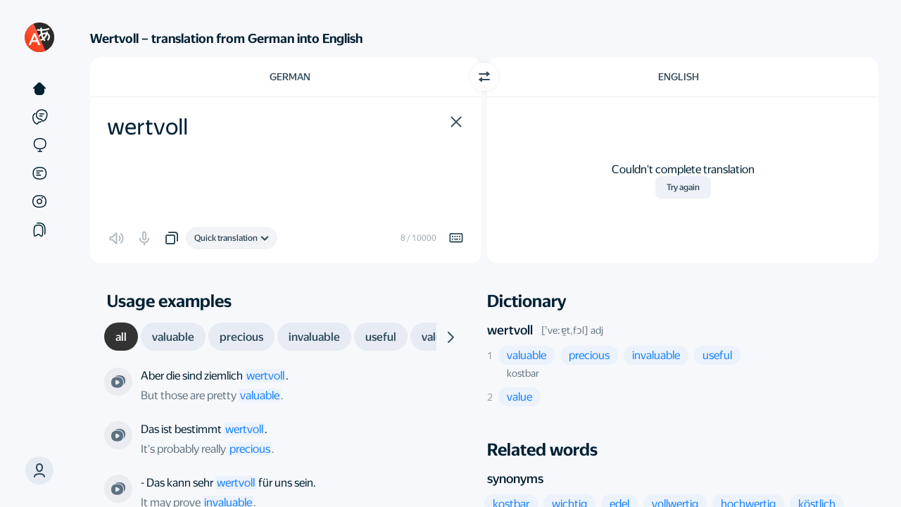

--- FILE ---
content_type: image/svg+xml
request_url: https://yastatic.net/s3/translate/v240.0/i/tr_text.svg
body_size: 3255
content:
<svg xmlns="http://www.w3.org/2000/svg" xmlns:xlink="http://www.w3.org/1999/xlink" width="840" height="80" fill="none" stroke="#000" stroke-width="2"><defs><symbol id="z"><path stroke="none" d="M0 9h15V6l5 4-5 4v-3H0z"/></symbol><symbol id="A"><path d="m12 2 6 6"/><path stroke-linecap="round" d="M8.5 11.5 3 17"/><path d="m13 4-2.813 2.813A4.887 4.887 0 0 0 8.5 6.5c-1.38 0-2.626.564-3.53 1.47l7.06 7.06a4.971 4.971 0 0 0 1.47-3.53c0-.597-.12-1.157-.313-1.688L16 7"/></symbol><symbol id="s"><path d="M19 10H3m7-7-7 7 7 7"/></symbol><symbol id="o"><circle cx="10" cy="10" r="9"/><path d="M10 5v2m0 2v6"/></symbol><symbol id="d"><rect width="12" height="12" x="2" y="6" rx="1" ry="1"/><path d="M5 2h12c.554 0 1 .446 1 1v12"/></symbol><symbol id="q"><path d="M0 16h20M0 10h16M0 4h12"/></symbol><symbol id="D"><circle cx="10" cy="4" r="1.8"/><circle cx="10" cy="10" r="1.8"/><circle cx="10" cy="16" r="1.8"/></symbol><symbol id="u"><circle cx="10" cy="10" r="9"/><path d="M10 5v10m-5-5h10"/></symbol><symbol id="t"><path stroke="none" d="m5 14-5-4 5-4v3h10V6l5 4-5 4v-3H5z"/></symbol><symbol id="F"><path d="M10 2c-4.406 0-8 3.594-8 8h2c0-3.326 2.674-6 6-6 1.6 0 3.118.644 4.236 1.764L12.5 7.5 18 8l-.5-5.5-1.85 1.85A7.997 7.997 0 0 0 10 2zm6 8c0 3.326-2.674 6-6 6-1.6 0-3.118-.644-4.236-1.764L7.5 12.5 2 12l.5 5.5 1.85-1.85A7.997 7.997 0 0 0 10 18c4.406 0 8-3.594 8-8h-2z"/></symbol><symbol id="p"><path d="m2 10 5 5L18 4"/></symbol><symbol id="a"><circle cx="10" cy="10" r="9"/><path d="m6 6 8 8m0-8-8 8"/></symbol><symbol id="E"><path d="M13.675 9.02a3.745 3.745 0 0 0-5.68-2.435l.73.73A2.748 2.748 0 0 1 12.75 9.75V10h.75c.83 0 1.5.67 1.5 1.5 0 .565-.32 1.055-.78 1.31l.725.725A2.502 2.502 0 0 0 16 11.5c0-1.32-1.025-2.39-2.325-2.48zM5.5 6.635l1.375 1.37A3.004 3.004 0 0 0 4 11c0 1.655 1.345 3 3 3h5.865l1 1 .635-.635L6.135 6l-.635.635zM7.865 9l4 4H7a2 2 0 1 1 0-4h.865z"/></symbol><symbol id="x"><path d="M0 15h14M0 10h20M0 5h20"/></symbol><symbol id="v"><circle cx="10" cy="10" r="9"/><path d="M5 10h10"/></symbol><symbol id="e"><path d="M13 8h4c.554 0 1 .446 1 1v9c0 .554-.446 1-1 1H3c-.554 0-1-.446-1-1V9c0-.554.446-1 1-1h4m3 5V2"/><path stroke="none" d="m6 5 4-5 4 5z"/></symbol><symbol id="w"><path stroke="none" d="M9 1 2 18h2l2-5h8l2 5h2L11 1H9zm1 2 3.188 8H6.811L10 3z"/></symbol><symbol id="j"><g stroke-linecap="round"><path d="M8 8v7m4-7v7M2 4h16"/><path stroke-linejoin="round" d="m6 4 2-3h4l2 3"/></g><path d="M16 5v13c0 .554-.446 1-1 1H5c-.554 0-1-.446-1-1V5"/></symbol><symbol id="y"><path d="M1 3h18v14H1z"/></symbol><symbol id="k"><path d="m3 3 14 14M3 17 17 3"/></symbol><symbol id="r"><path d="M3 3h14l-5 6v9l-4-3V9z"/></symbol><symbol id="m"><path d="m12.5 3.5 4 4M2 14l4 4m-5 1v-4L14.412 1.588a1.994 1.994 0 0 1 2.828 0l1.172 1.17a1.998 1.998 0 0 1 0 2.83L5 19z"/></symbol><symbol id="g"><circle cx="8" cy="8" r="7"/><path d="m19 19-6-6"/></symbol><symbol id="i"><rect width="18" height="18" x="1" y="1" rx="1" ry="1"/><path d="M6 8V6h8v2m-4-2v8m-2 0h4"/></symbol><symbol id="b"><path d="M10 2 6 6H3c-.554 0-1 .446-1 1v6c0 .554.446 1 1 1h3l4 4zm4 4v8m4-12v16"/></symbol><symbol id="n"><path d="M1 14v4c0 .554.446 1 1 1h16c.554 0 1-.446 1-1v-4"/><path stroke="none" d="m6 10 4 5 4-5z"/><path d="M10 11V0"/></symbol><symbol id="l"><rect width="18" height="14" x="1" y="3" rx="2" ry="2"/><path d="M6 7H4m5 0H7m5 0h-2m6 0h-3m-3 3H8m5 0h-2m5 0h-2m-7 0H4m12 3H4"/></symbol><symbol id="h"><path stroke="none" d="M6.844 0C6.26.185 5.69.41 5.156.687a3.481 3.481 0 0 1-.812 3.657 3.483 3.483 0 0 1-3.657.812A10.658 10.658 0 0 0 0 6.844C1.187 7.404 2 8.6 2 10c0 1.4-.813 2.596-2 3.156.185.584.41 1.153.688 1.688a3.48 3.48 0 0 1 3.656.812c.99.992 1.26 2.42.812 3.656.535.28 1.104.503 1.688.688.56-1.187 1.757-2 3.156-2 1.4 0 2.596.813 3.156 2 .584-.185 1.153-.41 1.688-.688a3.48 3.48 0 0 1 .812-3.656 3.482 3.482 0 0 1 3.656-.812c.28-.535.503-1.104.688-1.688A3.477 3.477 0 0 1 18 10c0-1.4.813-2.596 2-3.156a10.606 10.606 0 0 0-.688-1.688 3.48 3.48 0 0 1-3.656-.812 3.483 3.483 0 0 1-.812-3.657A10.658 10.658 0 0 0 13.156 0 3.476 3.476 0 0 1 10 2c-1.4 0-2.596-.813-3.156-2zM10 6c2.21 0 4 1.79 4 4s-1.79 4-4 4-4-1.79-4-4 1.79-4 4-4z"/></symbol><symbol id="c"><path d="M4 1c-.554 0-1 .446-1 1v16l7-4 7 4V2c0-.554-.446-1-1-1z"/></symbol><symbol id="f"><rect width="6" height="11" x="7" y="1" rx="3" ry="3"/><path d="M10 20v-4M3 9c0 3.878 3.122 7 7 7s7-3.122 7-7"/></symbol><symbol id="B"><path stroke-linecap="round" d="M2 11v8"/><path d="M13 19c1.662 0 2.63-.985 3-2.605L17 12c.37-1.62-.34-3.044-2-3h-4V3c0-.554.02-1-.49-1H9.346c-.51 0-.704.49-.922 1L5 11v7c0 .554.446 1 1 1z"/></symbol><symbol id="C"><path d="m10 14.5 1.5-1.5 1.5 1.5 4.5-4.5 1.5 1.5-6 6z"/><path d="M8 2 2 17h2l1.924-5H14L10 2zm1 2 2.25 6H6.69z"/></symbol><symbol id="G"><path d="M12 4a8 8 0 0 1 0 16 8 8 0 1 1 0-16zm0 1.8A6.207 6.207 0 0 0 5.8 12c0 3.42 2.78 6.2 6.2 6.2 3.42 0 6.2-2.78 6.2-6.2 0-3.42-2.78-6.2-6.2-6.2zm1 7.2h-2V8.13h2V13zm0 2.894h-2V14h2v1.894z"/></symbol><symbol id="H"><circle cx="2" cy="7" r="2" stroke="none"/><path d="M5.533 10.533A5 5 0 0 0 7 7a5 5 0 0 0-1.467-3.533M8.36 13.36A9 9 0 0 0 11 7 9 9 0 0 0 8.36.64"/></symbol><symbol id="I"><path fill="#fff" d="M9 2v7H2v2h7v7h2v-7h7V9h-7V2z"/></symbol><symbol id="J"><path stroke="none" d="M5.333 1.333C7.178 1.333 8 2.155 8 4v2H2.667V4c0-1.845.822-2.667 2.666-2.667m4 2.667c-.011-2.59-1.43-4-4-4-2.579 0-4 1.42-4 4v2A1.34 1.34 0 0 0 0 7.34V14h10.667V7.34A1.34 1.34 0 0 0 9.333 6V4z"/></symbol><symbol id="K"><path fill-rule="evenodd" stroke="none" d="M0 12s.613-.307 1.5-.58C2.215 11.2 3.107 11 4 11s1.785.2 2.5.42c.179.055.346.111.5.166V12h1v-.414c.154-.055.321-.111.5-.166.715-.22 1.607-.42 2.5-.42s1.785.2 2.5.42c.887.273 1.5.58 1.5.58V1s-2-1-4-1C9.61 0 8.218.484 7.5.778 6.782.484 5.39 0 4 0 2 0 0 1 0 1v11zm1.5-2.141C2.226 9.663 3.099 9.5 4 9.5s1.774.163 2.5.359V2a11.946 11.946 0 0 0-.224-.078C5.6 1.698 4.773 1.5 4 1.5c-.773 0-1.6.198-2.276.423a8.144 8.144 0 0 0-.224.078v7.858zm7 0c.726-.196 1.598-.359 2.5-.359.902 0 1.774.163 2.5.359V2a11.17 11.17 0 0 0-.143-.05l-.081-.028C12.6 1.698 11.773 1.5 11 1.5c-.773 0-1.6.198-2.276.423a8.144 8.144 0 0 0-.224.078v7.858z" clip-rule="evenodd"/></symbol><symbol id="L" stroke="none"><path fill-rule="evenodd" d="M1.5 0h12v16h-12zm1 1h2v2h-2zm2 4h-2v2h2zm-2 4h2v2h-2zm2 4h-2v2h2zm6-12h2v2h-2zm2 4h-2v2h2zm-2 4h2v2h-2zm2 4h-2v2h2z" clip-rule="evenodd"/></symbol><symbol id="M" stroke="none"><path fill-rule="evenodd" d="M9 2a2 2 0 1 0-4 0H2a2 2 0 0 0-2 2v8a2 2 0 0 0 2 2h12a2 2 0 0 0 2-2V4a2 2 0 0 0-2-2H9zM7 4H3a1 1 0 0 0-1 1v6a1 1 0 0 0 1 1h8a1 1 0 0 0 1-1V5a1 1 0 0 0-1-1H7zm8 3V5h-2v2h2zm0 2v2h-2V9h2z" clip-rule="evenodd"/></symbol><symbol id="N" stroke="none"><path fill="#000" fill-rule="evenodd" d="M16.667 11.667a.833.833 0 0 0-.834.833v2.564c0 .382-.018.476-.068.57a.303.303 0 0 1-.13.13c-.095.051-.189.07-.57.07H4.934c-.381 0-.475-.019-.57-.07a.303.303 0 0 1-.13-.13c-.05-.094-.068-.188-.068-.57l-.001-10.48c0-.23.187-.417.417-.417l2.916.003A.833.833 0 1 0 7.5 2.504L4.584 2.5a2.084 2.084 0 0 0-2.085 2.083L2.5 15.064c0 .634.068.988.265 1.356.187.35.466.628.815.815.369.197.722.265 1.356.265h10.128c.634 0 .988-.068 1.356-.265a1.97 1.97 0 0 0 .815-.815c.197-.369.265-.722.265-1.356V12.5a.833.833 0 0 0-.833-.833ZM15 4.138v-.26l-.14.033a10 10 0 0 1-2.249.256h-.944a.833.833 0 1 1 0-1.667L16 2.502a1.5 1.5 0 0 1 1.499 1.5v4.331a.833.833 0 1 1-1.667 0V7.39c0-.757.086-1.511.256-2.249l.033-.14h-.263a9.999 9.999 0 0 1-1.336 1.655l-4.767 4.768a.833.833 0 0 1-1.179-1.179l4.776-4.775A9.999 9.999 0 0 1 15 4.139Z" clip-rule="evenodd"/></symbol><symbol id="O" stroke="none"><path fill="#000" fill-rule="evenodd" d="M10 18.333a8.333 8.333 0 1 0 0-16.666 8.333 8.333 0 0 0 0 16.666Zm5.267-4.245a6.667 6.667 0 0 0-9.355-9.355l9.355 9.355Zm-1.179 1.179L4.733 5.912a6.667 6.667 0 0 0 9.355 9.355Z" clip-rule="evenodd"/></symbol></defs><use xlink:href="#a"/><use xlink:href="#a" y="20" stroke="#bb1520"/><use xlink:href="#b" x="20"/><use xlink:href="#b" x="20" y="20" stroke="#fc0"/><use xlink:href="#b" x="20" y="40" fill="#fc0" stroke="#fc0"/><use xlink:href="#c" x="40"/><use xlink:href="#c" x="40" y="20" fill="#000"/><use xlink:href="#c" x="40" y="40" fill="#fc0" stroke="#fc0"/><use xlink:href="#c" x="40" y="60" fill="#fff" stroke="#fff"/><use xlink:href="#d" x="60"/><use xlink:href="#e" x="80" fill="#000"/><use xlink:href="#e" x="80" y="20" fill="#fff" stroke="#fff"/><use xlink:href="#f" x="100"/><use xlink:href="#f" x="100" y="20" stroke="#fc0"/><use xlink:href="#g" x="120"/><use xlink:href="#g" x="120" y="20" stroke="#fff"/><use xlink:href="#h" x="140" fill="#000"/><use xlink:href="#i" x="160"/><use xlink:href="#j" x="180"/><use xlink:href="#k" x="200"/><use xlink:href="#k" x="200" y="20" stroke="#bb1520"/><use xlink:href="#k" x="200" y="40" stroke="#fff"/><use xlink:href="#l" x="220"/><use xlink:href="#l" x="220" y="20" stroke="#fc0"/><use xlink:href="#m" x="240"/><use xlink:href="#n" x="260" fill="#000"/><use xlink:href="#o" x="280"/><use xlink:href="#p" x="300" stroke="#070"/><use xlink:href="#p" x="300" y="20"/><use xlink:href="#p" x="300" y="40" stroke="#fff"/><use xlink:href="#q" x="320"/><use xlink:href="#r" x="340"/><use xlink:href="#s" x="360"/><use xlink:href="#s" x="360" y="20" stroke="#fff"/><use xlink:href="#t" x="380" fill="#000"/><use xlink:href="#u" x="400"/><use xlink:href="#v" x="420"/><use xlink:href="#w" x="440" fill="#000"/><use xlink:href="#x" x="460"/><use xlink:href="#y" x="480"/><use xlink:href="#z" x="500" fill="#000"/><use xlink:href="#A" x="520"/><use xlink:href="#A" x="520" y="20" fill="#000"/><use xlink:href="#B" x="540"/><use xlink:href="#B" x="540" y="20" stroke="#5c971c"/><use xlink:href="#B" x="540" y="40" fill="#5c971c" stroke="#5c971c"/><use xlink:href="#B" x="560" transform="rotate(180 570 10)"/><use xlink:href="#B" x="560" y="20" stroke="#bb1520" transform="rotate(180 570 30)"/><use xlink:href="#B" x="560" y="40" fill="#bb1520" stroke="#bb1520" transform="rotate(180 570 50)"/><use xlink:href="#C" x="580" fill="#000" stroke="none"/><use xlink:href="#C" x="580" y="20" fill="#000" stroke="none"/><use xlink:href="#D" x="600" fill="#000" stroke="none"/><use xlink:href="#D" x="600" y="20" fill="#fff" stroke="none"/><use xlink:href="#E" x="620" fill="#000" stroke="none"/><use xlink:href="#E" x="620" y="20" fill="#bb1520" stroke="none"/><use xlink:href="#F" x="640" fill="#000" stroke="none"/><use xlink:href="#G" x="660" fill="#000" stroke="none" transform="translate(-2 -2)"/><use xlink:href="#G" x="660" y="20" fill="#db4d52" stroke="none" transform="translate(-2 -2)"/><use xlink:href="#G" x="660" y="40" fill="#fff" stroke="none" transform="translate(-2 -2)"/><use xlink:href="#H" x="680" fill="#fff" stroke="#fff" transform="translate(4 2)"/><use xlink:href="#H" x="680" y="20" fill="#000" transform="translate(4 2)"/><use xlink:href="#I" x="700" stroke="none"/><use xlink:href="#J" x="720" fill="#000" transform="translate(5 3)"/><use xlink:href="#J" x="720" y="20" fill="#fff" transform="translate(5 3)"/><use xlink:href="#K" x="740" fill="#999" transform="translate(0 2)"/><use xlink:href="#L" x="760" fill="#999"/><use xlink:href="#M" x="780" fill="#999"/><use xlink:href="#N" x="800" fill="#999"/><use xlink:href="#O" x="820" fill="#999"/></svg>